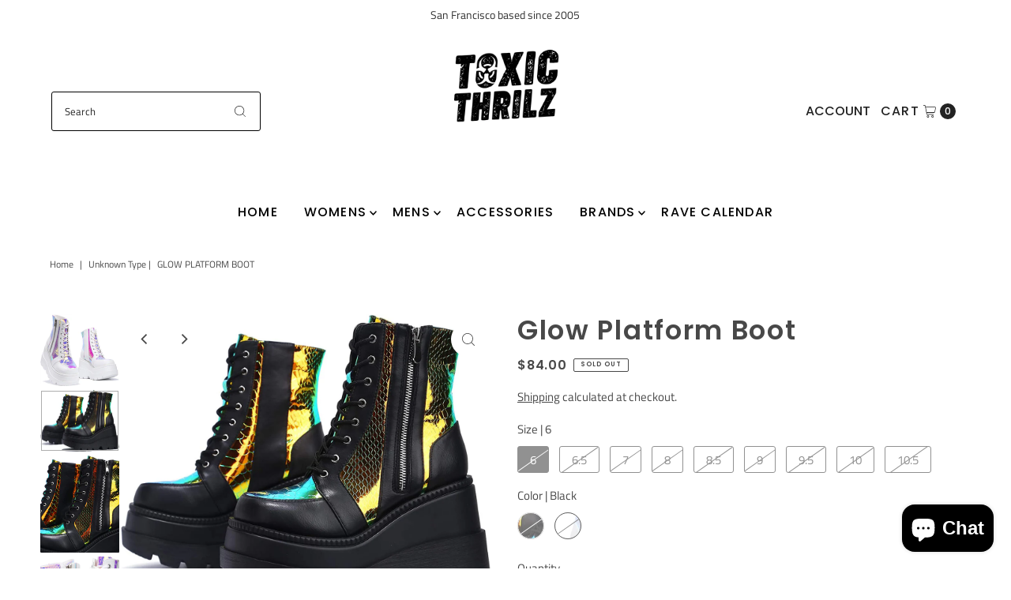

--- FILE ---
content_type: text/html; charset=utf-8
request_url: https://toxicthrilz.com/products/glow-platform-boot?view=listing
body_size: 184
content:




<template data-html="listing">

  <div class="product-index-inner">
  
    <div class="so icn">Sold Out</div>
  

  <div class="prod-image">
    <a href="/products/glow-platform-boot" title="Glow Platform Boot">
      <div class="reveal">



<div class="box-ratio " style="padding-bottom: 91.06666666666666%;">
  <img src="//toxicthrilz.com/cdn/shop/products/H1b02ef9ca8104c81af5ee89080921cc8e.jpg?v=1627337077&amp;width=500" alt="" srcset="//toxicthrilz.com/cdn/shop/products/H1b02ef9ca8104c81af5ee89080921cc8e.jpg?v=1627337077&amp;width=200 200w, //toxicthrilz.com/cdn/shop/products/H1b02ef9ca8104c81af5ee89080921cc8e.jpg?v=1627337077&amp;width=300 300w, //toxicthrilz.com/cdn/shop/products/H1b02ef9ca8104c81af5ee89080921cc8e.jpg?v=1627337077&amp;width=400 400w, //toxicthrilz.com/cdn/shop/products/H1b02ef9ca8104c81af5ee89080921cc8e.jpg?v=1627337077&amp;width=500 500w" width="500" height="455" loading="lazy" sizes="(min-width: 1601px) 2000px,(min-width: 768px) and (max-width: 1600px) 1200px,(max-width: 767px) 100vw, 900px">
</div>
<noscript><img src="//toxicthrilz.com/cdn/shop/products/H1b02ef9ca8104c81af5ee89080921cc8e.jpg?v=1627337077&amp;width=500" alt="" srcset="//toxicthrilz.com/cdn/shop/products/H1b02ef9ca8104c81af5ee89080921cc8e.jpg?v=1627337077&amp;width=352 352w, //toxicthrilz.com/cdn/shop/products/H1b02ef9ca8104c81af5ee89080921cc8e.jpg?v=1627337077&amp;width=500 500w" width="500" height="455"></noscript>


          
            <div class="hidden">
               



<div class="box-ratio first-image" style="padding-bottom: 78.26666666666667%;">
  <img src="//toxicthrilz.com/cdn/shop/products/He39c51aa0f2f48e9b2b3734e8e0db674T.jpg?v=1627337077&amp;width=500" alt="Glow Platform Boot" srcset="//toxicthrilz.com/cdn/shop/products/He39c51aa0f2f48e9b2b3734e8e0db674T.jpg?v=1627337077&amp;width=200 200w, //toxicthrilz.com/cdn/shop/products/He39c51aa0f2f48e9b2b3734e8e0db674T.jpg?v=1627337077&amp;width=300 300w, //toxicthrilz.com/cdn/shop/products/He39c51aa0f2f48e9b2b3734e8e0db674T.jpg?v=1627337077&amp;width=400 400w, //toxicthrilz.com/cdn/shop/products/He39c51aa0f2f48e9b2b3734e8e0db674T.jpg?v=1627337077&amp;width=500 500w" width="500" height="391" loading="lazy" sizes="(min-width: 1601px) 2000px,(min-width: 768px) and (max-width: 1600px) 1200px,(max-width: 767px) 100vw, 900px">
</div>
<noscript><img src="//toxicthrilz.com/cdn/shop/products/He39c51aa0f2f48e9b2b3734e8e0db674T.jpg?v=1627337077&amp;width=500" alt="Glow Platform Boot" srcset="//toxicthrilz.com/cdn/shop/products/He39c51aa0f2f48e9b2b3734e8e0db674T.jpg?v=1627337077&amp;width=352 352w, //toxicthrilz.com/cdn/shop/products/He39c51aa0f2f48e9b2b3734e8e0db674T.jpg?v=1627337077&amp;width=500 500w" width="500" height="391"></noscript>

             </div>
          
</div>
    </a>
  </div>

  
    <div class="product__grid--buttons">
      
        <button class="quick-view-6619797061747 product-listing__quickview-trigger js-modal-open js-quickview-trigger" type="button" name="button" data-wau-modal-target="quickview" data-product-url="/products/glow-platform-boot?view=quick">
          <svg class="vantage--icon-theme-search " version="1.1" xmlns="http://www.w3.org/2000/svg" xmlns:xlink="http://www.w3.org/1999/xlink" x="0px" y="0px"
     viewBox="0 0 20 20" height="18px" xml:space="preserve">
      <g class="hover-fill" fill="var(--directional-color)">
        <path d="M19.8,19.1l-4.6-4.6c1.4-1.5,2.2-3.6,2.2-5.8c0-4.8-3.9-8.7-8.7-8.7S0,3.9,0,8.7s3.9,8.7,8.7,8.7
        c2.2,0,4.2-0.8,5.8-2.2l4.6,4.6c0.2,0.2,0.5,0.2,0.7,0C20.1,19.6,20.1,19.3,19.8,19.1z M1,8.7C1,4.5,4.5,1,8.7,1
        c4.2,0,7.7,3.4,7.7,7.7c0,4.2-3.4,7.7-7.7,7.7C4.5,16.4,1,13,1,8.7z"/>
      </g>
    <style>.product-listing__quickview-trigger .vantage--icon-theme-search:hover .hover-fill { fill: var(--directional-color);}</style>
    </svg>








        </button>
      

      
    </div>
  

</div>

<div class="product-info">
  <div class="product-info-inner">
    <h3 class="product-title h5">
      <a href="/products/glow-platform-boot">
        Glow Platform Boot
      </a>
    </h3>
    

<div class="price price--listing price--sold-out "
><dl class="price__regular">
    <dt>
      <span class="visually-hidden visually-hidden--inline">Regular Price</span>
    </dt>
    <dd>
      <span class="price-item price-item--regular">$84.00
</span>
    </dd>
  </dl>
  <dl class="price__sale">
    <dt>
      <span class="visually-hidden visually-hidden--inline">Sale Price</span>
    </dt>
    <dd>
      <span class="price-item price-item--sale">$84.00
</span>
    </dd>
    <dt>
      <span class="visually-hidden visually-hidden--inline">Regular Price</span>
    </dt>
    <dd>
      <s class="price-item price-item--regular">
        
      </s>
    </dd>
  </dl>
  <dl class="price__unit">
    <dt>
      <span class="visually-hidden visually-hidden--inline">Unit Price</span>
    </dt>
    <dd class="price-unit-price"><span></span><span aria-hidden="true">/</span><span class="visually-hidden">per&nbsp;</span><span></span></dd>
  </dl>
</div>


    <div class="clear"></div>

    <div class="product_listing_options"></div><!-- /.product_listing_options -->

  </div>
</div>


</template>
